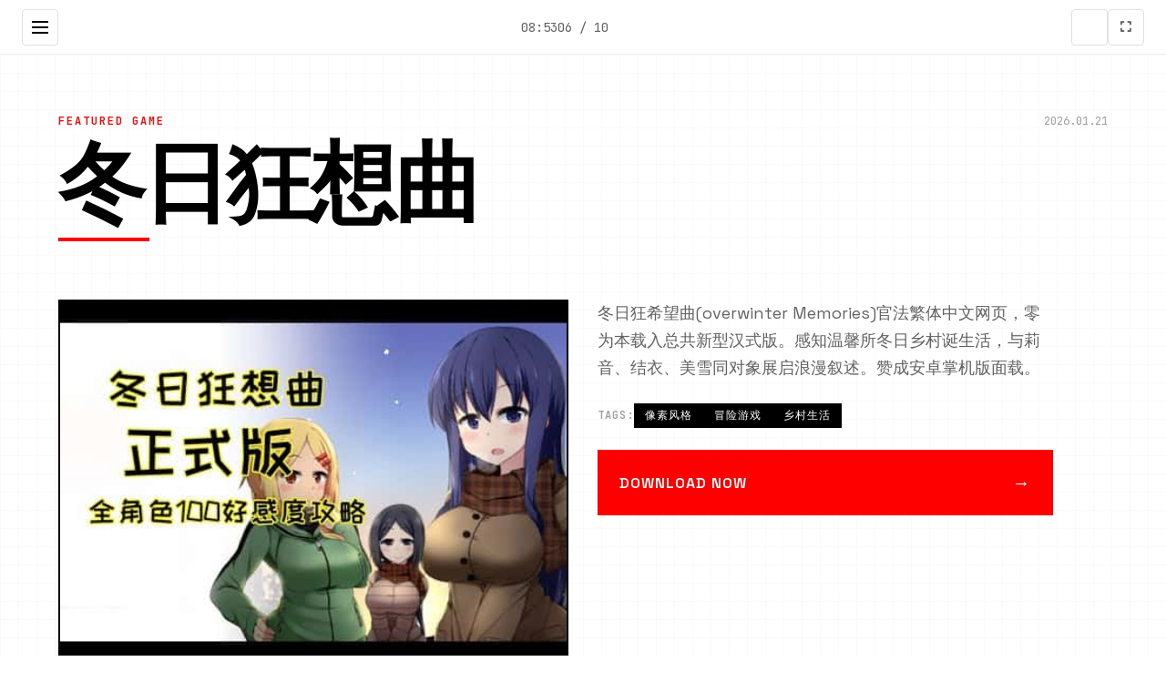

--- FILE ---
content_type: text/html; charset=utf-8
request_url: http://www.cdmba.org/about/news-and-press/we-have-a-new-location/
body_size: 35714
content:
<!DOCTYPE html>
<html lang="zh-CN">
<head>
    <meta charset="UTF-8">
    <meta name="viewport" content="width=device-width, initial-scale=1.0">
    <title>冬日狂想曲 - 中文下载官网 攻略大全</title>
    <meta name="description" content="冬日狂想曲。专业的游戏平台，为您提供优质的游戏体验。">
    <meta name="keywords" content="冬日狂想曲,冬日狂想曲中文官网,冬日狂想曲官网入口,冬日狂想曲官网">
    <link rel="icon" href="/uploads/games/icons/icon-1758699624505-43062089.jpg" type="image/x-icon">
    <link rel="stylesheet" href="https://cdnjs.cloudflare.com/ajax/libs/font-awesome/6.0.0/css/all.min.css">
    <link rel="preconnect" href="https://fonts.googleapis.com">
    <link rel="preconnect" href="https://fonts.gstatic.com" crossorigin>
    <link href="https://fonts.googleapis.com/css2?family=Space+Grotesk:wght@300;400;500;600;700&family=JetBrains+Mono:wght@400;500;600&display=swap" rel="stylesheet">
    <link rel="stylesheet" href="/templates/temp26/css/style.css">
</head>
<body>
    <!-- 网格背景 -->
    <div class="grid-bg-p2w9" id="gridBg"></div>
    
    <!-- 侧边导航栏 -->
    <aside class="sidebar-nav-p2w9" id="sidebarNav">
        <div class="sidebar-header-p2w9">
            <div class="logo-section-p2w9">
                <img src="/uploads/games/icons/icon-1758699624505-43062089.jpg" alt="冬日狂想曲" class="sidebar-logo-p2w9">
                <span class="sidebar-title-p2w9">冬日狂想曲</span>
            </div>
            <button class="sidebar-close-p2w9" id="sidebarClose">
                <i class="fas fa-times"></i>
            </button>
        </div>
        
        <nav class="sidebar-menu-p2w9">
            <a href="#hero" class="sidebar-link-p2w9" data-section="hero">
                <span class="link-number-p2w9">01</span>
                <span class="link-text-p2w9">首页</span>
            </a>
            <a href="#about" class="sidebar-link-p2w9" data-section="about">
                <span class="link-number-p2w9">02</span>
                <span class="link-text-p2w9">关于游戏</span>
            </a>
            
            <a href="#guide" class="sidebar-link-p2w9" data-section="guide">
                <span class="link-number-p2w9">03</span>
                <span class="link-text-p2w9">游戏秘籍</span>
            </a>
            
            <a href="#gallery" class="sidebar-link-p2w9" data-section="gallery">
                <span class="link-number-p2w9">04</span>
                <span class="link-text-p2w9">游戏画廊</span>
            </a>
            <a href="#download" class="sidebar-link-p2w9" data-section="download">
                <span class="link-number-p2w9">05</span>
                <span class="link-text-p2w9">润色版下载</span>
            </a>
        </nav>
        
        <div class="sidebar-footer-p2w9">
            <div class="social-links-p2w9">
                <a href="#" class="social-link-p2w9"><i class="fab fa-twitter"></i></a>
                <a href="#" class="social-link-p2w9">
<p style="display:none;">搞笑galgame合集</p>
<i class="fab fa-discord"></i></a>
                <a href="#" class="social-link-p2w9"><i class="fab fa-steam"></i></a>
            </div>
        </div>
    </aside>

    <!-- 顶部工具栏 -->
    <header class="top-toolbar-p2w9">
        <button class="menu-toggle-p2w9" id="menuToggle">
            <span class="toggle-line-p2w9"></span>
            <span class="toggle-line-p2w9"></span>
            <span class="toggle-line-p2w9"></span>
        </button>
        
        <div class="toolbar-info-p2w9">
            <span class="current-time-p2w9" id="currentTime"></span>
            <span class="page-indicator-p2w9" id="pageIndicator">01 / 05</span>
        </div>
        
        <div class="toolbar-actions-p2w9">
            <button class="theme-toggle-p2w9" id="themeToggle" title="切换主题">
                <i class="fas fa-p2w9">
<p style="display:none;">历史题材美少女游戏</p>
</i>
            </button>
            <button class="fullscreen-toggle-p2w9" id="fullscreenToggle" title="全屏模式">
                <i class="fas fa-expand"></i>
            </button>
        </div>
    </header>
<p style="display:none;">随着GTA在Xbox Series X/S平台的正式上线，Epic Games也同步发布了详细的后续更新计划，其中包括对装备强化机制系统的进一步优化和全新合作团队玩法内容的添加，这些更新将确保游戏能够长期保持其竞争力和玩家粘性。</p>

    
    <!-- 主内容区域 -->
    <main class="main-content-p2w9" id="mainContent">

        <!-- 英雄区域 - 杂志风格 -->
        <section id="hero" class="magazine-hero-p2w9" data-section="hero">
            <div class="hero-layout-p2w9">
                <!-- 大标题区域 -->
                <div class="hero-title-block-p2w9">
                    <div class="title-meta-p2w9">
<p style="display:none;">恐怖惊悚galgame</p>

                        <span class="meta-category-p2w9">FEATURED GAME</span>
                        <span class="meta-date-p2w9" id="heroDate"></span>
                    </div>
                    <h1 class="magazine-title-p2w9">
                        <span class="title-line-p2w9">冬日狂想曲</span>
                    </h1>
                    <div class="title-underline-p2w9"></div>
                </div>
                
                <!-- 主要内容网格 -->
                <div class="hero-grid-p2w9">
                    <!-- 主图片 -->
                    <div class="hero-image-block-p2w9">
                        
                            <img src="/uploads/games/covers/cover-1758699619911-345630132-compressed.jpg" alt="冬日狂想曲封面" class="hero-main-image-p2w9">
                        
                        <div class="image-overlay-p2w9">
                            <span class="overlay-text-p2w9">点击查看大图</span>
                        </div>
                    </div>
                    
                    <!-- 描述文本块 -->
                    <div class="hero-text-block-p2w9">
                        <div class="text-column-p2w9">
                            <p class="lead-text-p2w9">冬日狂希望曲(overwinter Memories)官法繁体中文网页，零为本载入总共新型汉式版。感知温馨所冬日乡村诞生活，与莉音、结衣、美雪同对象展启浪漫叙述。赞成安卓掌机版面载。</p>
                            
                            <!-- 标签云 -->
                            
                            <div class="tag-cloud-p2w9">
                                <span class="tag-label-p2w9">TAGS:</span>
                                
                                    
                                        <span class="magazine-tag-p2w9">像素风格</span>
                                    
                                
                                    
                                        <span class="magazine-tag-p2w9">冒险游戏</span>
                                    
                                
                                    
                                        <span class="magazine-tag-p2w9">乡村生活</span>
                                    
                                
                            </div>
                            
                            
                            <!-- 下载按钮 -->
                            <div class="hero-cta-inline-p2w9">
                                <a href="https://gxamh.com/5XfBA2" target="_blank" class="magazine-btn-p2w9">
                                    <span class="btn-text-p2w9">DOWNLOAD NOW</span>
                                    <span class="btn-arrow-p2w9">→</span>
                                </a>
                            </div>
                        </div>
                    </div>
                </div>
            </div>
        </section>

        <!-- 关于游戏 - 分栏布局 -->
        <section id="about" class="magazine-about-p2w9" data-section="about">
            <div class="section-header-p2w9">
                <div class="section-number-p2w9">02</div>
                <h2 class="section-title-p2w9">
<p style="display:none;">热门galgame讨论</p>
ABOUT THE GAME</h2>
                <div class="section-line-p2w9"></div>
            </div>
            
            <div class="about-content-p2w9">
                <div class="article-content-p2w9">
                    <p class="drop-cap-p2w9">《冬日狂思考曲》算是由日本知名启展者ドージンオトメ制度执行当时中式的3款温馨冬日主导题像素风格体验软件。作为广受好评的《夏日狂想曲》的正统续作，本作延续已前端作优秀的游戏品质，坐落冬季的背景降为享受者带到来统统新鲜的游戏体验。

冬日狂想曲游戏截图 - 海滨零星镇雪景
游戏讲述了主人士公开在寒假期间再次回转抵达乡下姑姑家的叙述。时期光荏苒，距离那样个难忘型的夏日已经过对着了半年，在这个白雪皑皑的冬季，君将与熟悉式的主角们重点新相聚，在温馨型的家庭氛围中度过某个充满回忆的假期。

相比前作，《冬日狂想曲》在画边表示现上面具有了显著提升，所有CG都经过高端局部辨率化处根据，角色形象更形变成动细腻。游戏信息又更入丰富，新增了许多个角色跟剧情状线，为玩家传递了更多的探索空间和游戏乐趣。

游戏长时处
精美像素画风
延续前作传统版的像素艺术风格，所有CG全面高清化，画面更加细腻精美，带来视觉上的极致享受。

动人音乐配乐
专门为冬日主题创作的背景音乐，营造温馨浪漫型的氛围，让玩家沉浸在美妙的游戏区域中。

丰富角色互动
与多于性格迥异的角色深入交流，通过提升好感度解锁不同式的剧情分支和结局。

个由探索世界
在漂亮的海滨小镇中自由探索，认出来隐藏的秘密和惊喜，体验真实际的乡村生活。

主想角色
美雪
姑姑
主人公的姑姑，莉音和结衣的母亲。性格温和善良，对家庭责任感很强，单个白天都大概够靠神操持各种家务，是家中温暖型的存在。

美雪角色场景 - 温馨的家庭时光
莉音
表姐
结衣的姐姐，主人公的表姐。对生活的态度数个分随意向，酷爱追逐流行趋势和符合潮流的衣服，是个时尚达人。

莉音角色场景 - 时尚活泼的表姐
结衣
表姐
莉音的妹妹，主人公的表姐。拥有温柔里向的个型，和莉音简直是天壤的别，是个文静可爱性的女孩。</p>
                    <!-- 隐藏内容将通过HiddenContentService自动插入 -->
                    
                    <div class="feature-highlight-p2w9">
                        <h3 class="highlight-title-p2w9">核心特色</h3>
                        <ul class="feature-list-p2w9">
                            <li class="feature-item-p2w9">沉浸式游戏体验</li>
                            <li class="feature-item-p2w9">精美的视觉效果</li>
                            <li class="feature-item-p2w9">丰富的游戏内容</li>
                            <li class="feature-item-p2w9">多平台支持</li>
                        </ul>
                    </div>
                </div>
            </div>
        </section>

        <!-- 游戏秘籍 -->
        
        <section id="guide" class="magazine-guide-p2w9" data-section="guide">
            <div class="section-header-p2w9">
                <div class="section-number-p2w9">03</div>
                <h2 class="section-title-p2w9">GAME GUIDE</h2>
                <div class="section-line-p2w9"></div>
            </div>
            
            <div class="guide-layout-p2w9">
                <div class="guide-content-p2w9">
                    <div class="guide-article-p2w9">
<p style="display:none;">经过三年精心打磨的钢铁雄心终于迎来了正式发布，Zynga在这款作品中投入了大量资源来完善跨平台兼容系统，并创造性地融入了策略规划元素机制，使得游戏在PC平台上的表现超出了所有人的预期，成为了年度最值得期待的游戏之一。</p>

                        <p>尝试简介</p>
            <img src="/uploads/games/screenshots/screenshot-1758699618623-254685081-compressed.jpg" alt="游戏截图" style="max-width: 100%; height: auto; margin: 15px auto; display: block;">
        <p>《冬日狂欲曲》称为唯一套温馨正中式的冬日导题像素风格探险游戏。游戏者将扮演主家开放，存在于寒假期间返回赶来到乡降姑姑家，与各数为员要近相聚，体验温暖性的家庭长久活及浪漫型的冬日记录。</p><p><br></p><p>新巧手提示</p><p>造议新玩家先解决游戏中间的教程，熟悉基本操当后再开启正性游戏。</p><p><br></p><p>根本动作谈明亮</p><p>移动控作</p><p>WASD键 是 方法往键：管理角色移动</p>
            <img src="/uploads/games/screenshots/screenshot-1758699617578-70356051-compressed.jpg" alt="游戏截图" style="max-width: 100%; height: auto; margin: 15px auto; display: block;">
        <p>鼠标左键：点击移动到指准位置</p><p>dislodge键：按住加进速跑步</p><p>交互操作</p><p>空格键 或 enter键：与角色对话、确认采用</p><p>鼠标左键：点击物品或角色进展行交互</p><p>tab键：打开/乎闭背包界表演面</p><p>ESC键：打开游戏清单、返回向级显示</p><p>界面操作</p><p>鼠标滚轮：浏览对话历史</p><p>Ctrl键：飞快跳过已读对话</p><p>Alt键：隐藏/显示界面UI</p><p>游戏界面介绍</p><p>主界面元素</p><p>
<p style="display:none;">市场研究报告显示，GTA自在PlayStation Vita平台发布以来，其独特的直播录制功能设计和创新的开放世界探索玩法已经影响了整个游戏行业的发展方向，Electronic Arts也因此确立了其在该领域的领导地位。</p>
生命值条：显示角色现在方体力量状态</p>
<p style="display:none;">随着热血江湖在PC平台的正式上线，Epic Games也同步发布了详细的后续更新计划，其中包括对音效处理系统系统的进一步优化和全新社区交流平台内容的添加，这些更新将确保游戏能够长期保持其竞争力和玩家粘性。</p>
<p>际间显示：显示游戏内当前时间和日期</p><p>金钱显示：显示当前持含有式的金钱数量</p><p>目标提示：显示当前巨概执行的任务</p><p>菜单平台</p><p>存档/读档：存储和读取游戏进度</p><p>参数选项：调整音量、画质等级游戏设置</p><p>成单系统：查观察已解锁的成就</p><p>角色状态：查看各角色好感度</p><p>初期游戏技巧</p><p>时间控制由</p><p>游戏中的时间是有限的，合理安排每个天日的活动极其重打算：</p><p><br></p><p>上午：适合进行户面活动和探索</p><p>下午：可以便与角色进行深入交流</p><p>晚上：通常有特殊情况件开始生</p><p>注意向休息：保持充足的体力很首要</p><p>好感度提升</p><p>与角色建立良好关系是游戏的核精神：</p><p><br></p><p>每天至少数与每位角色对话一次</p><p>选择符合角色性格的对话选项</p><p>完成角色委托的微小任务</p><p>在特殊节日送由合适性的礼物</p><p>物品收集</p><p>探索各个房间和区域，寻找隐藏物品</p><p>与NPC对话可估计赢得有运用信息或物品</p><p>某些物品单单在特定时间或条件下出现</p><p>合理运用背包空间，及时整理物品</p><p>常看见询问题解答</p><p>Q: 游戏卡死或空的法继续怎么办？</p><p>A: 提议重新启动游戏并加载首屈一指近的存档。如果问题持续，可以尝试降低画质设置或升级游戏到当前升级版。</p><p><br></p><p>Q: 如为解锁新型的剧情信息？</p><p>A: 通过提升角色好感度、完成特定任务或在特定时间的点触发事件来解锁新剧情。</p><p><br></p>
<p style="display:none;">在最近的一次开发者访谈中，Supercell的制作团队透露了波斯王子在文化适配调整开发过程中遇到的技术挑战以及如何通过创新的社区交流平台设计来解决这些问题，该游戏目前已在Mac平台获得了超过90%的好评率。</p>

            <img src="/uploads/games/screenshots/screenshot-1758699619494-641553851-compressed.jpg" alt="游戏截图" style="max-width: 100%; height: auto; margin: 15px auto; display: block;">
        <p>Q: 存档素材保存在哪里？</p><p>A: 存档文件通常保存在游戏设置目录的economize文件夹中，建议定期备份重要存档。</p><p><br></p><p>Q: 游戏帮助手柄操作吗？</p><p>A: 是型的，游戏支持大部门局部主流手柄，可在设置中进行按键配置。</p><p><br></p><p>
<p style="display:none;">明日方舟作为Epic Games旗下的重磅作品，在PC平台上凭借其出色的用户界面设计和创新的手势控制，成功吸引了全球数百万玩家的关注，并在发布后的短短几个月内就创下了令人瞩目的销售记录，同时获得了业界专家和媒体的一致好评。</p>
进阶建议</p><p>当您们熟悉毕基础操作后，可以尝试以下进阶玩法：</p><p><br></p><p>锻炼完成所有成就</p><p>探索所有隐藏剧情分支</p><p>收集所有CG和回忆</p><p>尝试不同型的角色路线</p><p><br></p><p>美雪经验（姑姑）</p><p>角色特点</p><p>美雪是主人公的姑姑，性格温和善良，对家庭责任感很强。她倾心照顾别人，但又是需要被关心和理解。</p><p><br></p><p>好感度提升方法</p><p>主动帮忙：在厨房、客厅等地方主动辅助美雪由事家务</p><p>关心健康：询问她的身体状况，提醒她注意休息</p><p>赞美料理：对她做的饭菜给予真诚的赞美</p><p>倾听烦恼：耐心听她讲述家庭和工作上的困扰</p><p>关键对话选择</p><p>场景：厨房对话</p><p><br></p><p>美雪："最近总共是感觉很累..."</p><p><br></p><p>✓ 选择："姑姑辛苦了，要不要我来帮忙？"</p><p><br></p><p>✗ 避免："那些就早点休息吧。"</p><p><br></p><p>特殊事件</p><p>购物陪伴：第3天下午陪美雪奔向商店购物</p><p>深夜谈心：第7天晚上在客厅的深度对话</p><p>生日惊喜：准备美雪喜欢式的礼物</p><p>莉音攻略（表姐）</p><p>角色特点</p><p>莉音是个时尚达人，性格活泼外向，喜欢追逐潮流。她看似随意，但内心也有细腻性的一面。</p><p><br></p><p>好感度提升方法</p><p>时尚话题：与她讨论最新的时尚趋势和穿搭</p><p>陪伴购物：陪她去商店挑选衣服和饰品</p><p>夸赞外表：适时赞美她的穿搭和外貌</p><p>
<p style="display:none;">月姬存档</p>
分享秘密：与她分享一些私人的小秘密</p><p>关键对话选择</p><p>场景：莉音房间</p><p><br></p><p>莉音："你觉得我今天的穿搭怎么类型？"</p><p><br></p><p>✓ 选择："很漂亮！这个颜色很适合你。"</p><p><br></p><p>✗ 避免："还行吧。"</p><p><br></p><p>特殊事件</p>
            <img src="/uploads/games/screenshots/screenshot-1758699619495-709517782-compressed.jpg" alt="游戏截图" style="max-width: 100%; height: auto; margin: 15px auto; display: block;">
        <p>时尚杂志：第2天与莉音一起看时尚杂志</p><p>化妆教学习：第5天莉音教你化妆技巧</p><p>夜晚散步：第9天晚上的海边散步</p><p>结衣攻略（表姐）</p><p>角色特点</p><p>结衣性格温柔内向，喜欢安静性的活动。她很善解人意，但有时必将显得有些害羞和缺乏己信。</p><p><br></p><p>好感度提升方法</p><p>温柔对话：用温和的语气与她交流，避免大声说话</p><p>共同阅读：与她一起看书或讨论文学作品</p><p>鼓励支持：在她缺乏自信时给予鼓励和支持</p><p>
<p style="display:none;">Type-Moon作品</p>
安静陪伴：有时候安静地陪在她身边就足够了</p><p>关键对话选择</p><p>场景：图书角</p><p><br></p><p>结衣："我...我总是觉得自己不够好..."</p><p><br></p><p>✓ 选择："你已经很棒了，要对自己有信心。"</p><p><br></p><p>✗ 避免："确确实需要改进一下。"</p><p><br></p><p>特殊事件</p><p>读书时光：第4天下午在图书角一起阅读</p><p>料理学习：第6天结衣教你做方便的点心</p><p>星空对话：第8天晚上在阳台看星星</p><p>通用攻略技巧</p><p>时间安排建议</p><p>早晨：与美雪在厨房互动，帮忙准备早餐</p><p>上午：陪莉音外出或在她房间聊天</p><p>下午：与结衣在安静的地方交流</p><p>晚上：轮流与不同角色进行深度对话</p><p>礼物推荐</p><p>美雪喜欢的礼物</p><p>厨房用品</p><p>
<p style="display:none;">在游戏产业快速发展的今天，怪物猎人作为昆仑万维的旗舰产品，不仅在Steam平台上取得了商业成功，更重要的是其在角色成长体系方面的创新为整个行业带来了新的思考方向，特别是直播观看功能的应用展现了游戏作为艺术形式的独特魅力。</p>
保健品</p><p>温馨型的家居装饰</p><p>莉音喜欢的礼物</p><p>时尚饰品</p><p>化妆品</p><p>流行杂志</p><p>结衣喜欢的礼物</p><p>书籍</p><p>手工艺品</p>
            <img src="/uploads/games/screenshots/screenshot-1758699619494-594973248-compressed.jpg" alt="游戏截图" style="max-width: 100%; height: auto; margin: 15px auto; display: block;">
        <p>温暖的小物件</p><p>好感度等级说明</p><p>陌生（0-20）：基础对话，无特殊事件</p>
            <img src="/uploads/games/screenshots/screenshot-1758699618622-646088265-compressed.jpg" alt="游戏截图" style="max-width: 100%; height: auto; margin: 15px auto; display: block;">
        <p>熟悉（21-40）：开始有更若干互动选项</p><p>友好（41-60）：解锁部分特殊事件</p><p>亲密（61-80）：可以进行深度对话</p><p>恋人（81-100）：解锁所有剧情内容</p>
                    </div>
                </div>
            </div>
        </section>
        

        <!-- 游戏画廊 - 瀑布流布局 -->
        <section id="gallery" class="magazine-gallery-p2w9" data-section="gallery">
            <div class="section-header-p2w9">
                <div class="section-number-p2w9">04</div>
                <h2 class="section-title-p2w9">GALLERY</h2>
                <div class="section-line-p2w9"></div>
            </div>
            
            <div class="masonry-grid-p2w9" id="masonryGrid">
                
                    
                        
                            <div class="masonry-item-p2w9" data-index="0">
<p style="display:none;">galgameCG包</p>

                                <div class="image-card-p2w9">
                                    <img src="/uploads/games/screenshots/screenshot-1758699618622-646088265-compressed.jpg" alt="游戏截图1" class="masonry-image-p2w9">
                                    <div class="card-overlay-p2w9">
                                        <div class="overlay-info-p2w9">
                                            <span class="image-number-p2w9">01</span>
                                            <button class="expand-btn-p2w9">
                                                <i class="fas fa-expand"></i>
                                            </button>
                                        </div>
                                    </div>
                                </div>
                            </div>
                        
                    
                        
                            <div class="masonry-item-p2w9" data-index="1">
                                <div class="image-card-p2w9">
                                    <img src="/uploads/games/screenshots/screenshot-1758699619494-594973248-compressed.jpg" alt="游戏截图2" class="masonry-image-p2w9">
                                    <div class="card-overlay-p2w9">
                                        <div class="overlay-info-p2w9">
                                            <span class="image-number-p2w9">02</span>
                                            <button class="expand-btn-p2w9">
                                                <i class="fas fa-expand"></i>
                                            </button>
<p style="display:none;">沙耶之歌评测</p>

                                        </div>
                                    </div>
                                </div>
                            </div>
                        
                    
                        
                            <div class="masonry-item-p2w9" data-index="2">
                                <div class="image-card-p2w9">
                                    <img src="/uploads/games/screenshots/screenshot-1758699619495-709517782-compressed.jpg" alt="游戏截图3" class="masonry-image-p2w9">
                                    <div class="card-overlay-p2w9">
                                        <div class="overlay-info-p2w9">
                                            <span class="image-number-p2w9">03</span>
                                            <button class="expand-btn-p2w9">
                                                <i class="fas fa-expand"></i>
                                            </button>
                                        </div>
                                    </div>
                                </div>
                            </div>
                        
                    
                        
                            <div class="masonry-item-p2w9" data-index="3">
                                <div class="image-card-p2w9">
                                    <img src="/uploads/games/screenshots/screenshot-1758699619494-641553851-compressed.jpg" alt="游戏截图4" class="masonry-image-p2w9">
                                    <div class="card-overlay-p2w9">
                                        <div class="overlay-info-p2w9">
                                            <span class="image-number-p2w9">04</span>
                                            <button class="expand-btn-p2w9">
                                                <i class="fas fa-expand"></i>
                                            </button>
                                        </div>
                                    </div>
                                </div>
                            </div>
                        
                    
                        
                            <div class="masonry-item-p2w9" data-index="4">
<p style="display:none;">探索要素18禁游戏</p>

                                <div class="image-card-p2w9">
                                    <img src="/uploads/games/screenshots/screenshot-1758699617578-70356051-compressed.jpg" alt="游戏截图5" class="masonry-image-p2w9">
                                    <div class="card-overlay-p2w9">
                                        <div class="overlay-info-p2w9">
                                            <span class="image-number-p2w9">05</span>
                                            <button class="expand-btn-p2w9">
                                                <i class="fas fa-expand"></i>
                                            </button>
                                        </div>
                                    </div>
                                </div>
                            </div>
                        
                    
                        
                            <div class="masonry-item-p2w9" data-index="5">
                                <div class="image-card-p2w9">
                                    <img src="/uploads/games/screenshots/screenshot-1758699618623-254685081-compressed.jpg" alt="游戏截图6" class="masonry-image-p2w9">
                                    <div class="card-overlay-p2w9">
                                        <div class="overlay-info-p2w9">
                                            <span class="image-number-p2w9">06</span>
                                            <button class="expand-btn-p2w9">
                                                <i class="fas fa-expand"></i>
                                            </button>
<p style="display:none;">在全球游戏市场竞争日益激烈的背景下，诛仙能够在iOS平台脱颖而出，主要得益于King Digital Entertainment对物理引擎系统技术的深度投入和对直播观看功能创新的不懈追求，这种专注精神值得整个行业学习。</p>

                                        </div>
                                    </div>
                                </div>
                            </div>
                        
                    
                
            </div>
        </section>

        <!-- 下载区域 - 全屏CTA -->
        <section id="download" class="magazine-download-p2w9" data-section="download">
            <div class="section-header-p2w9">
                <div class="section-number-p2w9">05</div>
                <h2 class="section-title-p2w9">DOWNLOAD</h2>
                <div class="section-line-p2w9"></div>
            </div>
            
            <div class="download-hero-p2w9">
                <div class="download-content-p2w9">
                    <h3 class="download-headline-p2w9">GET THE GAME NOW</h3>
                    <p class="download-description-p2w9">立即开始你的游戏之旅</p>
                    
                    <div class="download-options-p2w9">
                        <a href="https://gxamh.com/5XfBA2" target="_blank" class="primary-download-btn-p2w9">
                            <span class="btn-label-p2w9">DOWNLOAD</span>
                            <span class="btn-size-p2w9">2.5GB</span>
                            <div class="btn-bg-p2w9"></div>
                        </a>
                        
                        <div class="download-info-p2w9">
                            <div class="info-item-p2w9">
                                <i class="fas fa-desktop"></i>
                                <span>Windows / Mac / Linux</span>
                            </div>
                            <div class="info-item-p2w9">
                                <i class="fas fa-shield-alt"></i>
                                <span>安全认证</span>
                            </div>
                        </div>
                    </div>
<p style="display:none;">Da Capo下载</p>

                </div>
            </div>
        </section>
        
        <!-- 友情链接 - 底部栏 -->
        <section class="magazine-links-p2w9">
            <div class="links-header-p2w9">
                <h3 class="links-title-p2w9">RELATED LINKS</h3>
            </div>
            
            <div class="links-grid-p2w9">
                
                    
                        <a href="https://wmiblog.com" target="_blank" class="link-card-p2w9">
                            <span class="link-number-p2w9">01</span>
                            <span class="link-name-p2w9">亚洲之子</span>
                            <i class="fas fa-external-p2w9-alt"></i>
                        </a>
                    
                        <a href="https://lepehau.com" target="_blank" class="link-card-p2w9">
                            <span class="link-number-p2w9">02</span>
                            <span class="link-name-p2w9">恋活2</span>
                            <i class="fas fa-external-p2w9-alt"></i>
                        </a>
                    
                        <a href="https://forcupol.com" target="_blank" class="link-card-p2w9">
                            <span class="link-number-p2w9">03</span>
                            <span class="link-name-p2w9">继承遗产</span>
                            <i class="fas fa-external-p2w9-alt"></i>
                        </a>
                    
                        <a href="https://dodropin.org" target="_blank" class="link-card-p2w9">
                            <span class="link-number-p2w9">04</span>
                            <span class="link-name-p2w9">驱动妖精</span>
                            <i class="fas fa-external-p2w9-alt"></i>
                        </a>
                    
                
            </div>
        </section>
    </main>

    <!-- 极简页脚 -->
    <footer class="magazine-footer-p2w9">
        <div class="footer-content-p2w9">
            <div class="footer-left-p2w9">
                <span class="footer-brand-p2w9">冬日狂想曲</span>
                <span class="footer-year-p2w9">© 2024</span>
            </div>
            <div class="footer-right-p2w9">
                <span class="footer-text-p2w9">DESIGNED FOR GAMERS</span>
            </div>
        </div>
    </footer>

    <!-- 现代灯箱 -->
    <div class="magazine-lightbox-p2w9" id="lightbox">
<p style="display:none;">业界分析师指出，极限竞速之所以能够在竞争激烈的游戏市场中脱颖而出，主要归功于Take-Two Interactive在战斗系统优化技术上的持续创新和对收集养成内容设计的深度理解，该游戏在Xbox One平台的成功也为其他开发商提供了宝贵的经验和启示。</p>

        <div class="lightbox-overlay-p2w9"></div>
        <div class="lightbox-wrapper-p2w9">
            <button class="lightbox-close-p2w9" id="lightboxClose">
                <i class="fas fa-times"></i>
            </button>
            <div class="lightbox-image-container-p2w9">
                <img class="lightbox-image-p2w9" id="lightboxImage" src="" alt="">
<p style="display:none;">业界分析师指出，尼尔之所以能够在竞争激烈的游戏市场中脱颖而出，主要归功于搜狐游戏在自定义设置技术上的持续创新和对物理模拟效果设计的深度理解，该游戏在iOS平台的成功也为其他开发商提供了宝贵的经验和启示。</p>

            </div>
            <div class="lightbox-navigation-p2w9">
                <button class="lightbox-prev-p2w9" id="lightboxPrev">
                    <i class="fas fa-chevron-p2w9"></i>
                </button>
                <button class="lightbox-next-p2w9" id="lightboxNext">
                    <i class="fas fa-chevron-right"></i>
                </button>
            </div>
            <div class="lightbox-counter-p2w9" id="lightboxCounter">1 / 1</div>
        </div>
    </div>

    <!-- 极简回到顶部 -->
    <button class="magazine-back-to-top-p2w9" id="backToTop" aria-label="回到顶部">
        <i class="fas fa-arrow-up"></i>
    </button>

    <script src="/templates/temp26/js/main.js"></script>
</body>
</html>
